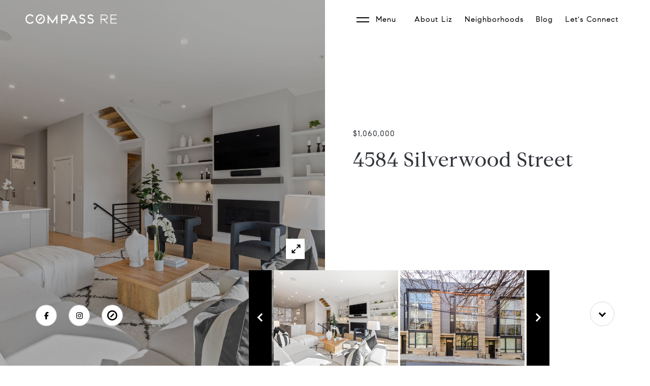

--- FILE ---
content_type: text/html; charset=utf-8
request_url: https://bss.luxurypresence.com/buttons/googleOneTap?companyId=9a73a0ed-dea3-4075-89c7-3f710542edc9&websiteId=d7dca2ec-a735-45f5-a27f-d1e40a69db68&pageId=7b4bc189-362a-4021-aa75-5a421b6a67d4&sourceUrl=https%3A%2F%2Fsoldbylizsimpson.com%2Fproperties%2F4584-silverwood-street-philadelphia-pa-19127-paph2321220&pageMeta=%7B%22sourceResource%22%3A%22properties%22%2C%22pageElementId%22%3A%22833686b9-ee2b-4571-9845-68867b0657e0%22%2C%22pageQueryVariables%22%3A%7B%22property%22%3A%7B%22id%22%3A%22833686b9-ee2b-4571-9845-68867b0657e0%22%7D%2C%22properties%22%3A%7B%22relatedNeighborhoodPropertyId%22%3A%22833686b9-ee2b-4571-9845-68867b0657e0%22%2C%22sort%22%3A%22salesPrice%22%7D%2C%22neighborhood%22%3A%7B%7D%2C%22pressReleases%22%3A%7B%22propertyId%22%3A%22833686b9-ee2b-4571-9845-68867b0657e0%22%7D%7D%7D
body_size: 2891
content:
<style>
  html, body {margin: 0; padding: 0;}
</style>
<script src="https://accounts.google.com/gsi/client" async defer></script>
<script>
const parseURL = (url) => {
    const a = document.createElement('a');
    a.href = url;
    return a.origin;
}

const login = (token, provider, source)  => {
  const origin = (window.location != window.parent.location)
    ? parseURL(document.referrer)
    : window.location.origin;  
  const xhr = new XMLHttpRequest();
  xhr.responseType = 'json';
  xhr.onreadystatechange = function() {
    if (xhr.readyState === 4) {
      const response = xhr.response;
      const msg = {
        event: response.status,
        provider: provider,
        source: source,
        token: token
      }
      window.parent.postMessage(msg, origin);
    }
  }
  xhr.withCredentials = true;
  xhr.open('POST', `${origin}/api/v1/auth/login`, true);
  xhr.setRequestHeader("Content-Type", "application/json;charset=UTF-8");
  xhr.send(JSON.stringify({
    token,
    provider,
    source,
    websiteId: 'd7dca2ec-a735-45f5-a27f-d1e40a69db68',
    companyId: '9a73a0ed-dea3-4075-89c7-3f710542edc9',
    pageId: '7b4bc189-362a-4021-aa75-5a421b6a67d4',
    sourceUrl: 'https://soldbylizsimpson.com/properties/4584-silverwood-street-philadelphia-pa-19127-paph2321220',
    pageMeta: '{"sourceResource":"properties","pageElementId":"833686b9-ee2b-4571-9845-68867b0657e0","pageQueryVariables":{"property":{"id":"833686b9-ee2b-4571-9845-68867b0657e0"},"properties":{"relatedNeighborhoodPropertyId":"833686b9-ee2b-4571-9845-68867b0657e0","sort":"salesPrice"},"neighborhood":{},"pressReleases":{"propertyId":"833686b9-ee2b-4571-9845-68867b0657e0"}}}',
    utm: '',
    referrer: ''
  }));
}

function getExpirationCookie(expiresInMiliseconds) {
  const tomorrow  = new Date(Date.now() + expiresInMiliseconds); // The Date object returns today's timestamp
  return `soldbylizsimpson.com-SID=true; expires=${tomorrow.toUTCString()}; path=/; Secure; SameSite=None`;
}

function handleCredentialResponse(response) {
  document.cookie = getExpirationCookie(24 * 60 * 60 * 1000); // 1 day
  login(response.credential, 'GOOGLE', 'GOOGLE_SIGN_ON');
}

function handleClose() {
  const msg = {
    event: 'cancel',
    provider: 'GOOGLE',
    source: 'GOOGLE_SIGN_ON'
  }
  const origin = (window.location != window.parent.location)
    ? parseURL(document.referrer)
    : window.location.origin;
  window.parent.postMessage(msg, origin);
  document.cookie = getExpirationCookie(2 * 60 * 60 * 1000); // 2 hours
}

</script>
<div id="g_id_onload"
  data-client_id="673515100752-7s6f6j0qab4skl22cjpp7eirb2rjmfcg.apps.googleusercontent.com"
  data-callback="handleCredentialResponse"
  data-intermediate_iframe_close_callback="handleClose"
  data-state_cookie_domain = "soldbylizsimpson.com"
  data-allowed_parent_origin="https://soldbylizsimpson.com"
  data-skip_prompt_cookie="soldbylizsimpson.com-SID"
  data-cancel_on_tap_outside="false"
></div>